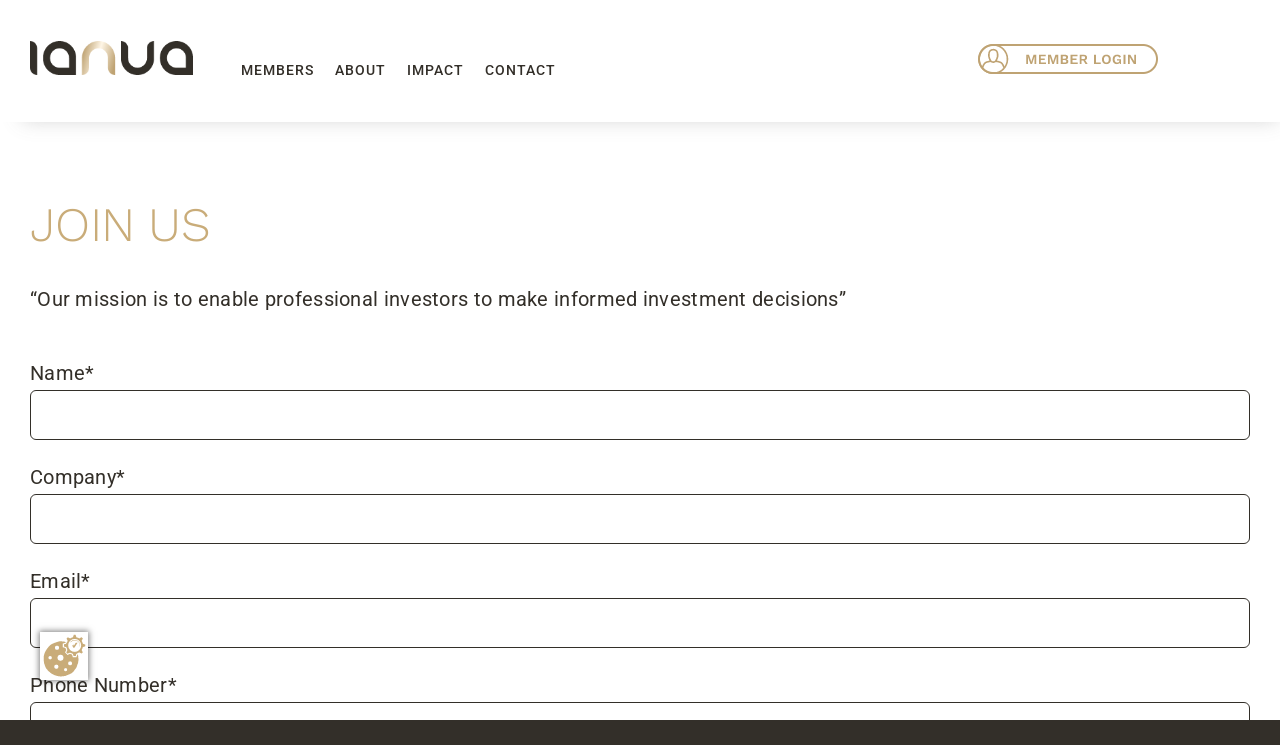

--- FILE ---
content_type: text/html; charset=UTF-8
request_url: https://ianua.market/join-us/
body_size: 13249
content:
<!DOCTYPE html>
<html class="avada-html-layout-wide avada-html-header-position-top avada-is-100-percent-template" lang="en-GB" prefix="og: http://ogp.me/ns# fb: http://ogp.me/ns/fb#">
<head>
	<meta http-equiv="X-UA-Compatible" content="IE=edge" />
	<meta http-equiv="Content-Type" content="text/html; charset=utf-8"/>
	<meta name="viewport" content="width=device-width, initial-scale=1" />
	<meta name='robots' content='index, follow, max-image-preview:large, max-snippet:-1, max-video-preview:-1' />

	<!-- This site is optimized with the Yoast SEO plugin v26.6 - https://yoast.com/wordpress/plugins/seo/ -->
	<title>Join Us - IANUA.MARKET</title>
	<link rel="canonical" href="https://ianua.market/join-us/" />
	<meta property="og:locale" content="en_GB" />
	<meta property="og:type" content="article" />
	<meta property="og:title" content="Join Us - IANUA.MARKET" />
	<meta property="og:url" content="https://ianua.market/join-us/" />
	<meta property="og:site_name" content="IANUA.MARKET" />
	<meta property="article:modified_time" content="2025-02-05T13:12:33+00:00" />
	<meta property="og:image" content="https://ianua.market/wp-content/uploads/og-ianua.jpg" />
	<meta property="og:image:width" content="1200" />
	<meta property="og:image:height" content="630" />
	<meta property="og:image:type" content="image/jpeg" />
	<meta name="twitter:card" content="summary_large_image" />
	<meta name="twitter:image" content="https://ianua.market/wp-content/uploads/og-ianua.jpg" />
	<meta name="twitter:site" content="@IANUA4" />
	<meta name="twitter:label1" content="Estimated reading time" />
	<meta name="twitter:data1" content="1 minute" />
	<script type="application/ld+json" class="yoast-schema-graph">{"@context":"https://schema.org","@graph":[{"@type":"WebPage","@id":"https://ianua.market/join-us/","url":"https://ianua.market/join-us/","name":"Join Us - IANUA.MARKET","isPartOf":{"@id":"https://ianua.market/#website"},"datePublished":"2023-01-30T08:27:05+00:00","dateModified":"2025-02-05T13:12:33+00:00","breadcrumb":{"@id":"https://ianua.market/join-us/#breadcrumb"},"inLanguage":"en-GB","potentialAction":[{"@type":"ReadAction","target":["https://ianua.market/join-us/"]}]},{"@type":"BreadcrumbList","@id":"https://ianua.market/join-us/#breadcrumb","itemListElement":[{"@type":"ListItem","position":1,"name":"Home","item":"https://ianua.market/"},{"@type":"ListItem","position":2,"name":"Join Us"}]},{"@type":"WebSite","@id":"https://ianua.market/#website","url":"https://ianua.market/","name":"IANUA.MARKET","description":"","publisher":{"@id":"https://ianua.market/#organization"},"potentialAction":[{"@type":"SearchAction","target":{"@type":"EntryPoint","urlTemplate":"https://ianua.market/?s={search_term_string}"},"query-input":{"@type":"PropertyValueSpecification","valueRequired":true,"valueName":"search_term_string"}}],"inLanguage":"en-GB"},{"@type":"Organization","@id":"https://ianua.market/#organization","name":"IANUA.MARKET","url":"https://ianua.market/","logo":{"@type":"ImageObject","inLanguage":"en-GB","@id":"https://ianua.market/#/schema/logo/image/","url":"https://ianua.market/wp-content/uploads/Logo.png","contentUrl":"https://ianua.market/wp-content/uploads/Logo.png","width":240,"height":50,"caption":"IANUA.MARKET"},"image":{"@id":"https://ianua.market/#/schema/logo/image/"},"sameAs":["https://x.com/IANUA4","https://www.linkedin.com/company/ianuamarket"]}]}</script>
	<!-- / Yoast SEO plugin. -->


								<link rel="icon" href="https://ianua.market/wp-content/uploads/cropped-IANUA_Icon_pos_RGB.png" type="image/png" />
		
		
		
				<link rel="alternate" title="oEmbed (JSON)" type="application/json+oembed" href="https://ianua.market/wp-json/oembed/1.0/embed?url=https%3A%2F%2Fianua.market%2Fjoin-us%2F" />
<link rel="alternate" title="oEmbed (XML)" type="text/xml+oembed" href="https://ianua.market/wp-json/oembed/1.0/embed?url=https%3A%2F%2Fianua.market%2Fjoin-us%2F&#038;format=xml" />
					<meta name="description" content="JOIN US
“Our mission is to enable professional investors to make informed investment decisions”  

  

Fields marked with an * are required."/>
				
		<meta property="og:locale" content="en_GB"/>
		<meta property="og:type" content="article"/>
		<meta property="og:site_name" content="IANUA.MARKET"/>
		<meta property="og:title" content="Join Us - IANUA.MARKET"/>
				<meta property="og:description" content="JOIN US
“Our mission is to enable professional investors to make informed investment decisions”  

  

Fields marked with an * are required."/>
				<meta property="og:url" content="https://ianua.market/join-us/"/>
													<meta property="article:modified_time" content="2025-02-05T13:12:33+01:00"/>
											<meta property="og:image" content="https://ianua.market/wp-content/uploads/Logo.png"/>
		<meta property="og:image:width" content="240"/>
		<meta property="og:image:height" content="50"/>
		<meta property="og:image:type" content="image/png"/>
				<style id='wp-img-auto-sizes-contain-inline-css' type='text/css'>
img:is([sizes=auto i],[sizes^="auto," i]){contain-intrinsic-size:3000px 1500px}
/*# sourceURL=wp-img-auto-sizes-contain-inline-css */
</style>
<style id='wp-block-library-inline-css' type='text/css'>
:root{--wp-block-synced-color:#7a00df;--wp-block-synced-color--rgb:122,0,223;--wp-bound-block-color:var(--wp-block-synced-color);--wp-editor-canvas-background:#ddd;--wp-admin-theme-color:#007cba;--wp-admin-theme-color--rgb:0,124,186;--wp-admin-theme-color-darker-10:#006ba1;--wp-admin-theme-color-darker-10--rgb:0,107,160.5;--wp-admin-theme-color-darker-20:#005a87;--wp-admin-theme-color-darker-20--rgb:0,90,135;--wp-admin-border-width-focus:2px}@media (min-resolution:192dpi){:root{--wp-admin-border-width-focus:1.5px}}.wp-element-button{cursor:pointer}:root .has-very-light-gray-background-color{background-color:#eee}:root .has-very-dark-gray-background-color{background-color:#313131}:root .has-very-light-gray-color{color:#eee}:root .has-very-dark-gray-color{color:#313131}:root .has-vivid-green-cyan-to-vivid-cyan-blue-gradient-background{background:linear-gradient(135deg,#00d084,#0693e3)}:root .has-purple-crush-gradient-background{background:linear-gradient(135deg,#34e2e4,#4721fb 50%,#ab1dfe)}:root .has-hazy-dawn-gradient-background{background:linear-gradient(135deg,#faaca8,#dad0ec)}:root .has-subdued-olive-gradient-background{background:linear-gradient(135deg,#fafae1,#67a671)}:root .has-atomic-cream-gradient-background{background:linear-gradient(135deg,#fdd79a,#004a59)}:root .has-nightshade-gradient-background{background:linear-gradient(135deg,#330968,#31cdcf)}:root .has-midnight-gradient-background{background:linear-gradient(135deg,#020381,#2874fc)}:root{--wp--preset--font-size--normal:16px;--wp--preset--font-size--huge:42px}.has-regular-font-size{font-size:1em}.has-larger-font-size{font-size:2.625em}.has-normal-font-size{font-size:var(--wp--preset--font-size--normal)}.has-huge-font-size{font-size:var(--wp--preset--font-size--huge)}.has-text-align-center{text-align:center}.has-text-align-left{text-align:left}.has-text-align-right{text-align:right}.has-fit-text{white-space:nowrap!important}#end-resizable-editor-section{display:none}.aligncenter{clear:both}.items-justified-left{justify-content:flex-start}.items-justified-center{justify-content:center}.items-justified-right{justify-content:flex-end}.items-justified-space-between{justify-content:space-between}.screen-reader-text{border:0;clip-path:inset(50%);height:1px;margin:-1px;overflow:hidden;padding:0;position:absolute;width:1px;word-wrap:normal!important}.screen-reader-text:focus{background-color:#ddd;clip-path:none;color:#444;display:block;font-size:1em;height:auto;left:5px;line-height:normal;padding:15px 23px 14px;text-decoration:none;top:5px;width:auto;z-index:100000}html :where(.has-border-color){border-style:solid}html :where([style*=border-top-color]){border-top-style:solid}html :where([style*=border-right-color]){border-right-style:solid}html :where([style*=border-bottom-color]){border-bottom-style:solid}html :where([style*=border-left-color]){border-left-style:solid}html :where([style*=border-width]){border-style:solid}html :where([style*=border-top-width]){border-top-style:solid}html :where([style*=border-right-width]){border-right-style:solid}html :where([style*=border-bottom-width]){border-bottom-style:solid}html :where([style*=border-left-width]){border-left-style:solid}html :where(img[class*=wp-image-]){height:auto;max-width:100%}:where(figure){margin:0 0 1em}html :where(.is-position-sticky){--wp-admin--admin-bar--position-offset:var(--wp-admin--admin-bar--height,0px)}@media screen and (max-width:600px){html :where(.is-position-sticky){--wp-admin--admin-bar--position-offset:0px}}

/*# sourceURL=wp-block-library-inline-css */
</style><style id='global-styles-inline-css' type='text/css'>
:root{--wp--preset--aspect-ratio--square: 1;--wp--preset--aspect-ratio--4-3: 4/3;--wp--preset--aspect-ratio--3-4: 3/4;--wp--preset--aspect-ratio--3-2: 3/2;--wp--preset--aspect-ratio--2-3: 2/3;--wp--preset--aspect-ratio--16-9: 16/9;--wp--preset--aspect-ratio--9-16: 9/16;--wp--preset--color--black: #000000;--wp--preset--color--cyan-bluish-gray: #abb8c3;--wp--preset--color--white: #ffffff;--wp--preset--color--pale-pink: #f78da7;--wp--preset--color--vivid-red: #cf2e2e;--wp--preset--color--luminous-vivid-orange: #ff6900;--wp--preset--color--luminous-vivid-amber: #fcb900;--wp--preset--color--light-green-cyan: #7bdcb5;--wp--preset--color--vivid-green-cyan: #00d084;--wp--preset--color--pale-cyan-blue: #8ed1fc;--wp--preset--color--vivid-cyan-blue: #0693e3;--wp--preset--color--vivid-purple: #9b51e0;--wp--preset--color--awb-color-1: #ffffff;--wp--preset--color--awb-color-2: #e5e5e5;--wp--preset--color--awb-color-3: #332f29;--wp--preset--color--awb-color-4: #c9ac79;--wp--preset--color--awb-color-5: #198fd9;--wp--preset--color--awb-color-6: #434549;--wp--preset--color--awb-color-7: #212326;--wp--preset--color--awb-color-8: #141617;--wp--preset--gradient--vivid-cyan-blue-to-vivid-purple: linear-gradient(135deg,rgb(6,147,227) 0%,rgb(155,81,224) 100%);--wp--preset--gradient--light-green-cyan-to-vivid-green-cyan: linear-gradient(135deg,rgb(122,220,180) 0%,rgb(0,208,130) 100%);--wp--preset--gradient--luminous-vivid-amber-to-luminous-vivid-orange: linear-gradient(135deg,rgb(252,185,0) 0%,rgb(255,105,0) 100%);--wp--preset--gradient--luminous-vivid-orange-to-vivid-red: linear-gradient(135deg,rgb(255,105,0) 0%,rgb(207,46,46) 100%);--wp--preset--gradient--very-light-gray-to-cyan-bluish-gray: linear-gradient(135deg,rgb(238,238,238) 0%,rgb(169,184,195) 100%);--wp--preset--gradient--cool-to-warm-spectrum: linear-gradient(135deg,rgb(74,234,220) 0%,rgb(151,120,209) 20%,rgb(207,42,186) 40%,rgb(238,44,130) 60%,rgb(251,105,98) 80%,rgb(254,248,76) 100%);--wp--preset--gradient--blush-light-purple: linear-gradient(135deg,rgb(255,206,236) 0%,rgb(152,150,240) 100%);--wp--preset--gradient--blush-bordeaux: linear-gradient(135deg,rgb(254,205,165) 0%,rgb(254,45,45) 50%,rgb(107,0,62) 100%);--wp--preset--gradient--luminous-dusk: linear-gradient(135deg,rgb(255,203,112) 0%,rgb(199,81,192) 50%,rgb(65,88,208) 100%);--wp--preset--gradient--pale-ocean: linear-gradient(135deg,rgb(255,245,203) 0%,rgb(182,227,212) 50%,rgb(51,167,181) 100%);--wp--preset--gradient--electric-grass: linear-gradient(135deg,rgb(202,248,128) 0%,rgb(113,206,126) 100%);--wp--preset--gradient--midnight: linear-gradient(135deg,rgb(2,3,129) 0%,rgb(40,116,252) 100%);--wp--preset--font-size--small: 15px;--wp--preset--font-size--medium: 20px;--wp--preset--font-size--large: 30px;--wp--preset--font-size--x-large: 42px;--wp--preset--font-size--normal: 20px;--wp--preset--font-size--xlarge: 40px;--wp--preset--font-size--huge: 60px;--wp--preset--spacing--20: 0.44rem;--wp--preset--spacing--30: 0.67rem;--wp--preset--spacing--40: 1rem;--wp--preset--spacing--50: 1.5rem;--wp--preset--spacing--60: 2.25rem;--wp--preset--spacing--70: 3.38rem;--wp--preset--spacing--80: 5.06rem;--wp--preset--shadow--natural: 6px 6px 9px rgba(0, 0, 0, 0.2);--wp--preset--shadow--deep: 12px 12px 50px rgba(0, 0, 0, 0.4);--wp--preset--shadow--sharp: 6px 6px 0px rgba(0, 0, 0, 0.2);--wp--preset--shadow--outlined: 6px 6px 0px -3px rgb(255, 255, 255), 6px 6px rgb(0, 0, 0);--wp--preset--shadow--crisp: 6px 6px 0px rgb(0, 0, 0);}:where(.is-layout-flex){gap: 0.5em;}:where(.is-layout-grid){gap: 0.5em;}body .is-layout-flex{display: flex;}.is-layout-flex{flex-wrap: wrap;align-items: center;}.is-layout-flex > :is(*, div){margin: 0;}body .is-layout-grid{display: grid;}.is-layout-grid > :is(*, div){margin: 0;}:where(.wp-block-columns.is-layout-flex){gap: 2em;}:where(.wp-block-columns.is-layout-grid){gap: 2em;}:where(.wp-block-post-template.is-layout-flex){gap: 1.25em;}:where(.wp-block-post-template.is-layout-grid){gap: 1.25em;}.has-black-color{color: var(--wp--preset--color--black) !important;}.has-cyan-bluish-gray-color{color: var(--wp--preset--color--cyan-bluish-gray) !important;}.has-white-color{color: var(--wp--preset--color--white) !important;}.has-pale-pink-color{color: var(--wp--preset--color--pale-pink) !important;}.has-vivid-red-color{color: var(--wp--preset--color--vivid-red) !important;}.has-luminous-vivid-orange-color{color: var(--wp--preset--color--luminous-vivid-orange) !important;}.has-luminous-vivid-amber-color{color: var(--wp--preset--color--luminous-vivid-amber) !important;}.has-light-green-cyan-color{color: var(--wp--preset--color--light-green-cyan) !important;}.has-vivid-green-cyan-color{color: var(--wp--preset--color--vivid-green-cyan) !important;}.has-pale-cyan-blue-color{color: var(--wp--preset--color--pale-cyan-blue) !important;}.has-vivid-cyan-blue-color{color: var(--wp--preset--color--vivid-cyan-blue) !important;}.has-vivid-purple-color{color: var(--wp--preset--color--vivid-purple) !important;}.has-black-background-color{background-color: var(--wp--preset--color--black) !important;}.has-cyan-bluish-gray-background-color{background-color: var(--wp--preset--color--cyan-bluish-gray) !important;}.has-white-background-color{background-color: var(--wp--preset--color--white) !important;}.has-pale-pink-background-color{background-color: var(--wp--preset--color--pale-pink) !important;}.has-vivid-red-background-color{background-color: var(--wp--preset--color--vivid-red) !important;}.has-luminous-vivid-orange-background-color{background-color: var(--wp--preset--color--luminous-vivid-orange) !important;}.has-luminous-vivid-amber-background-color{background-color: var(--wp--preset--color--luminous-vivid-amber) !important;}.has-light-green-cyan-background-color{background-color: var(--wp--preset--color--light-green-cyan) !important;}.has-vivid-green-cyan-background-color{background-color: var(--wp--preset--color--vivid-green-cyan) !important;}.has-pale-cyan-blue-background-color{background-color: var(--wp--preset--color--pale-cyan-blue) !important;}.has-vivid-cyan-blue-background-color{background-color: var(--wp--preset--color--vivid-cyan-blue) !important;}.has-vivid-purple-background-color{background-color: var(--wp--preset--color--vivid-purple) !important;}.has-black-border-color{border-color: var(--wp--preset--color--black) !important;}.has-cyan-bluish-gray-border-color{border-color: var(--wp--preset--color--cyan-bluish-gray) !important;}.has-white-border-color{border-color: var(--wp--preset--color--white) !important;}.has-pale-pink-border-color{border-color: var(--wp--preset--color--pale-pink) !important;}.has-vivid-red-border-color{border-color: var(--wp--preset--color--vivid-red) !important;}.has-luminous-vivid-orange-border-color{border-color: var(--wp--preset--color--luminous-vivid-orange) !important;}.has-luminous-vivid-amber-border-color{border-color: var(--wp--preset--color--luminous-vivid-amber) !important;}.has-light-green-cyan-border-color{border-color: var(--wp--preset--color--light-green-cyan) !important;}.has-vivid-green-cyan-border-color{border-color: var(--wp--preset--color--vivid-green-cyan) !important;}.has-pale-cyan-blue-border-color{border-color: var(--wp--preset--color--pale-cyan-blue) !important;}.has-vivid-cyan-blue-border-color{border-color: var(--wp--preset--color--vivid-cyan-blue) !important;}.has-vivid-purple-border-color{border-color: var(--wp--preset--color--vivid-purple) !important;}.has-vivid-cyan-blue-to-vivid-purple-gradient-background{background: var(--wp--preset--gradient--vivid-cyan-blue-to-vivid-purple) !important;}.has-light-green-cyan-to-vivid-green-cyan-gradient-background{background: var(--wp--preset--gradient--light-green-cyan-to-vivid-green-cyan) !important;}.has-luminous-vivid-amber-to-luminous-vivid-orange-gradient-background{background: var(--wp--preset--gradient--luminous-vivid-amber-to-luminous-vivid-orange) !important;}.has-luminous-vivid-orange-to-vivid-red-gradient-background{background: var(--wp--preset--gradient--luminous-vivid-orange-to-vivid-red) !important;}.has-very-light-gray-to-cyan-bluish-gray-gradient-background{background: var(--wp--preset--gradient--very-light-gray-to-cyan-bluish-gray) !important;}.has-cool-to-warm-spectrum-gradient-background{background: var(--wp--preset--gradient--cool-to-warm-spectrum) !important;}.has-blush-light-purple-gradient-background{background: var(--wp--preset--gradient--blush-light-purple) !important;}.has-blush-bordeaux-gradient-background{background: var(--wp--preset--gradient--blush-bordeaux) !important;}.has-luminous-dusk-gradient-background{background: var(--wp--preset--gradient--luminous-dusk) !important;}.has-pale-ocean-gradient-background{background: var(--wp--preset--gradient--pale-ocean) !important;}.has-electric-grass-gradient-background{background: var(--wp--preset--gradient--electric-grass) !important;}.has-midnight-gradient-background{background: var(--wp--preset--gradient--midnight) !important;}.has-small-font-size{font-size: var(--wp--preset--font-size--small) !important;}.has-medium-font-size{font-size: var(--wp--preset--font-size--medium) !important;}.has-large-font-size{font-size: var(--wp--preset--font-size--large) !important;}.has-x-large-font-size{font-size: var(--wp--preset--font-size--x-large) !important;}
/*# sourceURL=global-styles-inline-css */
</style>

<style id='classic-theme-styles-inline-css' type='text/css'>
/*! This file is auto-generated */
.wp-block-button__link{color:#fff;background-color:#32373c;border-radius:9999px;box-shadow:none;text-decoration:none;padding:calc(.667em + 2px) calc(1.333em + 2px);font-size:1.125em}.wp-block-file__button{background:#32373c;color:#fff;text-decoration:none}
/*# sourceURL=/wp-includes/css/classic-themes.min.css */
</style>
<link rel='stylesheet' id='contact-form-7-css' href='https://ianua.market/wp-content/plugins/contact-form-7/includes/css/styles.css?ver=6.1.4' type='text/css' media='all' />
<link rel='stylesheet' id='bodhi-svgs-attachment-css' href='https://ianua.market/wp-content/plugins/svg-support/css/svgs-attachment.css' type='text/css' media='all' />
<link rel='stylesheet' id='child-style-css' href='https://ianua.market/wp-content/themes/Avada-Child-Theme/style.css?ver=6.9' type='text/css' media='all' />
<link rel='stylesheet' id='fusion-dynamic-css-css' href='https://ianua.market/wp-content/uploads/fusion-styles/a5f2da0214600e3c5fe9d6f0e097276b.min.css?ver=3.14.2' type='text/css' media='all' />
<!--n2css--><!--n2js--><script type="text/javascript" src="https://ianua.market/wp-includes/js/jquery/jquery.min.js?ver=3.7.1" id="jquery-core-js"></script>
<script type="text/javascript" src="https://ianua.market/wp-includes/js/jquery/jquery-migrate.min.js?ver=3.4.1" id="jquery-migrate-js"></script>
<link rel="EditURI" type="application/rsd+xml" title="RSD" href="https://ianua.market/xmlrpc.php?rsd" />
<link rel='shortlink' href='https://ianua.market/?p=516' />
<link rel="preload" href="https://ianua.market/wp-content/themes/Avada/includes/lib/assets/fonts/icomoon/awb-icons.woff" as="font" type="font/woff" crossorigin><link rel="preload" href="//ianua.market/wp-content/themes/Avada/includes/lib/assets/fonts/fontawesome/webfonts/fa-brands-400.woff2" as="font" type="font/woff2" crossorigin><link rel="preload" href="//ianua.market/wp-content/themes/Avada/includes/lib/assets/fonts/fontawesome/webfonts/fa-regular-400.woff2" as="font" type="font/woff2" crossorigin><link rel="preload" href="//ianua.market/wp-content/themes/Avada/includes/lib/assets/fonts/fontawesome/webfonts/fa-solid-900.woff2" as="font" type="font/woff2" crossorigin><style type="text/css" id="css-fb-visibility">@media screen and (max-width: 640px){.fusion-no-small-visibility{display:none !important;}body .sm-text-align-center{text-align:center !important;}body .sm-text-align-left{text-align:left !important;}body .sm-text-align-right{text-align:right !important;}body .sm-text-align-justify{text-align:justify !important;}body .sm-flex-align-center{justify-content:center !important;}body .sm-flex-align-flex-start{justify-content:flex-start !important;}body .sm-flex-align-flex-end{justify-content:flex-end !important;}body .sm-mx-auto{margin-left:auto !important;margin-right:auto !important;}body .sm-ml-auto{margin-left:auto !important;}body .sm-mr-auto{margin-right:auto !important;}body .fusion-absolute-position-small{position:absolute;width:100%;}.awb-sticky.awb-sticky-small{ position: sticky; top: var(--awb-sticky-offset,0); }}@media screen and (min-width: 641px) and (max-width: 1024px){.fusion-no-medium-visibility{display:none !important;}body .md-text-align-center{text-align:center !important;}body .md-text-align-left{text-align:left !important;}body .md-text-align-right{text-align:right !important;}body .md-text-align-justify{text-align:justify !important;}body .md-flex-align-center{justify-content:center !important;}body .md-flex-align-flex-start{justify-content:flex-start !important;}body .md-flex-align-flex-end{justify-content:flex-end !important;}body .md-mx-auto{margin-left:auto !important;margin-right:auto !important;}body .md-ml-auto{margin-left:auto !important;}body .md-mr-auto{margin-right:auto !important;}body .fusion-absolute-position-medium{position:absolute;width:100%;}.awb-sticky.awb-sticky-medium{ position: sticky; top: var(--awb-sticky-offset,0); }}@media screen and (min-width: 1025px){.fusion-no-large-visibility{display:none !important;}body .lg-text-align-center{text-align:center !important;}body .lg-text-align-left{text-align:left !important;}body .lg-text-align-right{text-align:right !important;}body .lg-text-align-justify{text-align:justify !important;}body .lg-flex-align-center{justify-content:center !important;}body .lg-flex-align-flex-start{justify-content:flex-start !important;}body .lg-flex-align-flex-end{justify-content:flex-end !important;}body .lg-mx-auto{margin-left:auto !important;margin-right:auto !important;}body .lg-ml-auto{margin-left:auto !important;}body .lg-mr-auto{margin-right:auto !important;}body .fusion-absolute-position-large{position:absolute;width:100%;}.awb-sticky.awb-sticky-large{ position: sticky; top: var(--awb-sticky-offset,0); }}</style>		<script type="text/javascript">
			var doc = document.documentElement;
			doc.setAttribute( 'data-useragent', navigator.userAgent );
		</script>
		
	<script src="https://cookies.codered.net/public/app.js?apiKey=af044efba5d1911b8629133011456c6d78691070331dd6c1&amp;domain=56874bf" referrerpolicy="origin"></script></head>

<body class="wp-singular page-template page-template-100-width page-template-100-width-php page page-id-516 wp-theme-Avada wp-child-theme-Avada-Child-Theme awb-no-sidebars fusion-image-hovers fusion-pagination-sizing fusion-button_type-flat fusion-button_span-no fusion-button_gradient-linear avada-image-rollover-circle-yes avada-image-rollover-yes avada-image-rollover-direction-left fusion-body ltr fusion-sticky-header no-tablet-sticky-header no-mobile-sticky-header no-mobile-slidingbar no-mobile-totop avada-has-rev-slider-styles fusion-disable-outline fusion-sub-menu-fade mobile-logo-pos-left layout-wide-mode avada-has-boxed-modal-shadow-none layout-scroll-offset-full avada-has-zero-margin-offset-top fusion-top-header menu-text-align-center mobile-menu-design-classic fusion-show-pagination-text fusion-header-layout-v3 avada-responsive avada-footer-fx-none avada-menu-highlight-style-bar fusion-search-form-clean fusion-main-menu-search-overlay fusion-avatar-circle avada-dropdown-styles avada-blog-layout-large avada-blog-archive-layout-large avada-header-shadow-no avada-menu-icon-position-left avada-has-megamenu-shadow avada-has-mobile-menu-search avada-has-main-nav-search-icon avada-has-breadcrumb-mobile-hidden avada-has-titlebar-hide avada-header-border-color-full-transparent avada-has-pagination-width_height avada-flyout-menu-direction-fade avada-ec-views-v1" data-awb-post-id="516">
		<a class="skip-link screen-reader-text" href="#content">Skip to content</a>

	<div id="boxed-wrapper">
		
		<div id="wrapper" class="fusion-wrapper">
			<div id="home" style="position:relative;top:-1px;"></div>
												<div class="fusion-tb-header"><header class="fusion-fullwidth fullwidth-box fusion-builder-row-1 fusion-flex-container has-pattern-background has-mask-background nonhundred-percent-fullwidth non-hundred-percent-height-scrolling fusion-no-small-visibility main-header fusion-sticky-container fusion-absolute-container fusion-absolute-position-small fusion-absolute-position-medium fusion-absolute-position-large" style="--awb-background-position:center top;--awb-border-radius-top-left:0px;--awb-border-radius-top-right:0px;--awb-border-radius-bottom-right:0px;--awb-border-radius-bottom-left:0px;--awb-padding-top:32px;--awb-padding-bottom:18px;--awb-margin-bottom:19px;--awb-background-color:#ffffff;--awb-sticky-background-color:#ffffff !important;--awb-flex-wrap:wrap;--awb-box-shadow:10px 10px 19px -12px rgba(107,107,107,0.29);" data-transition-offset="102" data-scroll-offset="0" data-sticky-small-visibility="1" data-sticky-medium-visibility="1" data-sticky-large-visibility="1" ><div class="fusion-builder-row fusion-row fusion-flex-align-items-center fusion-flex-content-wrap" style="max-width:1466.4px;margin-left: calc(-4% / 2 );margin-right: calc(-4% / 2 );"><div class="fusion-layout-column fusion_builder_column fusion-builder-column-0 fusion_builder_column_1_6 1_6 fusion-flex-column" style="--awb-bg-size:cover;--awb-width-large:16.666666666667%;--awb-margin-top-large:0px;--awb-spacing-right-large:11.52%;--awb-margin-bottom-large:20px;--awb-spacing-left-large:11.52%;--awb-width-medium:16.666666666667%;--awb-order-medium:0;--awb-spacing-right-medium:11.52%;--awb-spacing-left-medium:11.52%;--awb-width-small:100%;--awb-order-small:0;--awb-spacing-right-small:1.92%;--awb-spacing-left-small:1.92%;"><div class="fusion-column-wrapper fusion-column-has-shadow fusion-flex-justify-content-flex-start fusion-content-layout-column"><div class="fusion-image-element " style="--awb-caption-title-font-family:var(--h2_typography-font-family);--awb-caption-title-font-weight:var(--h2_typography-font-weight);--awb-caption-title-font-style:var(--h2_typography-font-style);--awb-caption-title-size:var(--h2_typography-font-size);--awb-caption-title-transform:var(--h2_typography-text-transform);--awb-caption-title-line-height:var(--h2_typography-line-height);--awb-caption-title-letter-spacing:var(--h2_typography-letter-spacing);"><span class=" fusion-imageframe imageframe-none imageframe-1 hover-type-none"><a class="fusion-no-lightbox" href="https://ianua.market/" target="_self" aria-label="Logo"><noscript><img alt="Join Us" decoding="async" width="240" height="50" src="https://ianua.market/wp-content/uploads/Logo.png" alt class="img-responsive wp-image-485"/></noscript><img alt="Join Us" decoding="async" width="240" height="50" src='data:image/svg+xml,%3Csvg%20xmlns=%22http://www.w3.org/2000/svg%22%20viewBox=%220%200%20240%2050%22%3E%3C/svg%3E' data-src="https://ianua.market/wp-content/uploads/Logo.png" alt class="lazyload img-responsive wp-image-485"/></a></span></div></div></div><div class="fusion-layout-column fusion_builder_column fusion-builder-column-1 fusion_builder_column_3_5 3_5 fusion-flex-column" style="--awb-padding-top:1px;--awb-bg-size:cover;--awb-width-large:60%;--awb-margin-top-large:9px;--awb-spacing-right-large:3.2%;--awb-margin-bottom-large:6px;--awb-spacing-left-large:3.2%;--awb-width-medium:60%;--awb-order-medium:0;--awb-margin-top-medium:6px;--awb-spacing-right-medium:3.2%;--awb-spacing-left-medium:3.2%;--awb-width-small:100%;--awb-order-small:0;--awb-spacing-right-small:1.92%;--awb-spacing-left-small:1.92%;"><div class="fusion-column-wrapper fusion-column-has-shadow fusion-flex-justify-content-flex-start fusion-content-layout-column"><nav class="awb-menu awb-menu_row awb-menu_em-hover mobile-mode-collapse-to-button awb-menu_icons-right awb-menu_dc-yes mobile-trigger-fullwidth-off awb-menu_mobile-accordion awb-menu_indent-left mobile-size-full-absolute loading mega-menu-loading awb-menu_desktop awb-menu_dropdown awb-menu_expand-right awb-menu_transition-fade" style="--awb-font-size:14px;--awb-gap:21px;--awb-align-items:center;--awb-color:var(--awb-color3);--awb-letter-spacing:1px;--awb-active-color:var(--awb-color4);--awb-icons-hover-color:var(--awb-color4);--awb-main-justify-content:flex-start;--awb-mobile-nav-button-align-hor:flex-end;--awb-mobile-bg:var(--awb-color2);--awb-mobile-color:var(--awb-color3);--awb-mobile-trigger-font-size:20px;--awb-mobile-trigger-color:var(--awb-color1);--awb-mobile-trigger-background-color:rgba(229,229,229,0);--awb-mobile-justify:flex-start;--awb-mobile-caret-left:auto;--awb-mobile-caret-right:0;--awb-fusion-font-family-typography:&quot;Roboto&quot;;--awb-fusion-font-style-typography:normal;--awb-fusion-font-weight-typography:500;--awb-fusion-font-family-submenu-typography:inherit;--awb-fusion-font-style-submenu-typography:normal;--awb-fusion-font-weight-submenu-typography:400;--awb-fusion-font-family-mobile-typography:inherit;--awb-fusion-font-style-mobile-typography:normal;--awb-fusion-font-weight-mobile-typography:400;" aria-label="Main Menue 1" data-breakpoint="1024" data-count="0" data-transition-type="fade" data-transition-time="300" data-expand="right"><button type="button" class="awb-menu__m-toggle awb-menu__m-toggle_no-text" aria-expanded="false" aria-controls="menu-main-menue-1"><span class="awb-menu__m-toggle-inner"><span class="collapsed-nav-text"><span class="screen-reader-text">Toggle Navigation</span></span><span class="awb-menu__m-collapse-icon awb-menu__m-collapse-icon_no-text"><span class="awb-menu__m-collapse-icon-open awb-menu__m-collapse-icon-open_no-text fa-bars fas"></span><span class="awb-menu__m-collapse-icon-close awb-menu__m-collapse-icon-close_no-text fa-times fas"></span></span></span></button><ul id="menu-main-menue-1" class="fusion-menu awb-menu__main-ul awb-menu__main-ul_row"><li  id="menu-item-53"  class="menu-item menu-item-type-custom menu-item-object-custom menu-item-home menu-item-53 awb-menu__li awb-menu__main-li awb-menu__main-li_regular"  data-item-id="53"><span class="awb-menu__main-background-default awb-menu__main-background-default_fade"></span><span class="awb-menu__main-background-active awb-menu__main-background-active_fade"></span><a  href="https://ianua.market/#members" class="awb-menu__main-a awb-menu__main-a_regular"><span class="menu-text">MEMBERS</span></a></li><li  id="menu-item-521"  class="menu-item menu-item-type-custom menu-item-object-custom menu-item-home menu-item-521 awb-menu__li awb-menu__main-li awb-menu__main-li_regular"  data-item-id="521"><span class="awb-menu__main-background-default awb-menu__main-background-default_fade"></span><span class="awb-menu__main-background-active awb-menu__main-background-active_fade"></span><a  href="https://ianua.market/#about" class="awb-menu__main-a awb-menu__main-a_regular"><span class="menu-text">ABOUT</span></a></li><li  id="menu-item-55"  class="menu-item menu-item-type-custom menu-item-object-custom menu-item-home menu-item-55 awb-menu__li awb-menu__main-li awb-menu__main-li_regular"  data-item-id="55"><span class="awb-menu__main-background-default awb-menu__main-background-default_fade"></span><span class="awb-menu__main-background-active awb-menu__main-background-active_fade"></span><a  href="https://ianua.market/#impact" class="awb-menu__main-a awb-menu__main-a_regular"><span class="menu-text">IMPACT</span></a></li><li  id="menu-item-56"  class="menu-item menu-item-type-custom menu-item-object-custom menu-item-home menu-item-56 awb-menu__li awb-menu__main-li awb-menu__main-li_regular"  data-item-id="56"><span class="awb-menu__main-background-default awb-menu__main-background-default_fade"></span><span class="awb-menu__main-background-active awb-menu__main-background-active_fade"></span><a  href="https://ianua.market/#contact" class="awb-menu__main-a awb-menu__main-a_regular"><span class="menu-text">CONTACT</span></a></li></ul></nav></div></div><div class="fusion-layout-column fusion_builder_column fusion-builder-column-2 fusion_builder_column_1_6 1_6 fusion-flex-column" style="--awb-padding-top:3px;--awb-bg-size:cover;--awb-width-large:16.666666666667%;--awb-margin-top-large:0px;--awb-spacing-right-large:0%;--awb-margin-bottom-large:20px;--awb-spacing-left-large:0%;--awb-width-medium:16.666666666667%;--awb-order-medium:0;--awb-spacing-right-medium:0%;--awb-spacing-left-medium:0%;--awb-width-small:100%;--awb-order-small:0;--awb-spacing-right-small:1.92%;--awb-spacing-left-small:1.92%;"><div class="fusion-column-wrapper fusion-column-has-shadow fusion-flex-justify-content-flex-start fusion-content-layout-column"><div class="fusion-image-element " style="--awb-caption-title-font-family:var(--h2_typography-font-family);--awb-caption-title-font-weight:var(--h2_typography-font-weight);--awb-caption-title-font-style:var(--h2_typography-font-style);--awb-caption-title-size:var(--h2_typography-font-size);--awb-caption-title-transform:var(--h2_typography-text-transform);--awb-caption-title-line-height:var(--h2_typography-line-height);--awb-caption-title-letter-spacing:var(--h2_typography-letter-spacing);--awb-filter:brightness(100%);--awb-filter-transition:filter 0.3s ease;--awb-filter-hover:brightness(110%);"><span class=" fusion-imageframe imageframe-none imageframe-2 hover-type-none fusion-animated" data-animationType="fadeIn" data-animationDuration="0.3" data-animationOffset="top-into-view"><a class="fusion-no-lightbox" href="https://invest.ianua.market/" target="_blank" aria-label="User_Login_gold" rel="noopener noreferrer"><noscript><img alt="Join Us" decoding="async" width="180" height="31" src="https://ianua.market/wp-content/uploads/User_Login_gold.png" alt class="img-responsive wp-image-492"/></noscript><img alt="Join Us" decoding="async" width="180" height="31" src='data:image/svg+xml,%3Csvg%20xmlns=%22http://www.w3.org/2000/svg%22%20viewBox=%220%200%20180%2031%22%3E%3C/svg%3E' data-src="https://ianua.market/wp-content/uploads/User_Login_gold.png" alt class="lazyload img-responsive wp-image-492"/></a></span></div></div></div></div></header><header class="fusion-fullwidth fullwidth-box fusion-builder-row-2 fusion-flex-container has-pattern-background has-mask-background nonhundred-percent-fullwidth non-hundred-percent-height-scrolling fusion-no-medium-visibility fusion-no-large-visibility main-header fusion-sticky-container fusion-absolute-container fusion-absolute-position-small fusion-absolute-position-medium fusion-absolute-position-large" style="--awb-background-position:center top;--awb-border-radius-top-left:0px;--awb-border-radius-top-right:0px;--awb-border-radius-bottom-right:0px;--awb-border-radius-bottom-left:0px;--awb-padding-top:20px;--awb-background-color:var(--awb-color1);--awb-sticky-background-color:#ffffff !important;--awb-flex-wrap:wrap;--awb-box-shadow:10px 10px 19px -12px rgba(107,107,107,0.29);" data-transition-offset="102" data-scroll-offset="0" data-sticky-small-visibility="1" data-sticky-medium-visibility="1" data-sticky-large-visibility="1" ><div class="fusion-builder-row fusion-row fusion-flex-align-items-flex-start fusion-flex-content-wrap" style="max-width:1466.4px;margin-left: calc(-4% / 2 );margin-right: calc(-4% / 2 );"><div class="fusion-layout-column fusion_builder_column fusion-builder-column-3 fusion_builder_column_1_2 1_2 fusion-flex-column" style="--awb-bg-size:cover;--awb-width-large:50%;--awb-margin-top-large:0px;--awb-spacing-right-large:3.84%;--awb-margin-bottom-large:20px;--awb-spacing-left-large:3.84%;--awb-width-medium:50%;--awb-order-medium:0;--awb-spacing-right-medium:3.84%;--awb-spacing-left-medium:3.84%;--awb-width-small:50%;--awb-order-small:0;--awb-spacing-right-small:3.84%;--awb-spacing-left-small:3.84%;"><div class="fusion-column-wrapper fusion-column-has-shadow fusion-flex-justify-content-flex-start fusion-content-layout-column"><div class="fusion-image-element " style="--awb-sticky-max-width:123px;--awb-max-width:123px;--awb-caption-title-font-family:var(--h2_typography-font-family);--awb-caption-title-font-weight:var(--h2_typography-font-weight);--awb-caption-title-font-style:var(--h2_typography-font-style);--awb-caption-title-size:var(--h2_typography-font-size);--awb-caption-title-transform:var(--h2_typography-text-transform);--awb-caption-title-line-height:var(--h2_typography-line-height);--awb-caption-title-letter-spacing:var(--h2_typography-letter-spacing);"><span class=" fusion-imageframe imageframe-none imageframe-3 hover-type-none"><a class="fusion-no-lightbox" href="https://ianua.market/" target="_self" aria-label="Logo"><noscript><img alt="Join Us" decoding="async" width="240" height="50" src="https://ianua.market/wp-content/uploads/Logo.png" alt class="img-responsive wp-image-485"/></noscript><img alt="Join Us" decoding="async" width="240" height="50" src='data:image/svg+xml,%3Csvg%20xmlns=%22http://www.w3.org/2000/svg%22%20viewBox=%220%200%20240%2050%22%3E%3C/svg%3E' data-src="https://ianua.market/wp-content/uploads/Logo.png" alt class="lazyload img-responsive wp-image-485"/></a></span></div></div></div><div class="fusion-layout-column fusion_builder_column fusion-builder-column-4 fusion_builder_column_1_4 1_4 fusion-flex-column fusion-flex-align-self-flex-start" style="--awb-padding-top:1px;--awb-bg-size:cover;--awb-width-large:25%;--awb-margin-top-large:9px;--awb-spacing-right-large:7.68%;--awb-margin-bottom-large:6px;--awb-spacing-left-large:7.68%;--awb-width-medium:25%;--awb-order-medium:0;--awb-spacing-right-medium:7.68%;--awb-spacing-left-medium:7.68%;--awb-width-small:25%;--awb-order-small:0;--awb-spacing-right-small:7.68%;--awb-spacing-left-small:7.68%;"><div class="fusion-column-wrapper fusion-column-has-shadow fusion-flex-justify-content-flex-start fusion-content-layout-column"></div></div><div class="fusion-layout-column fusion_builder_column fusion-builder-column-5 fusion_builder_column_1_4 1_4 fusion-flex-column fusion-flex-align-self-flex-start" style="--awb-padding-top:1px;--awb-bg-size:cover;--awb-width-large:25%;--awb-margin-top-large:1px;--awb-spacing-right-large:7.68%;--awb-margin-bottom-large:6px;--awb-spacing-left-large:7.68%;--awb-width-medium:25%;--awb-order-medium:0;--awb-spacing-right-medium:7.68%;--awb-spacing-left-medium:7.68%;--awb-width-small:25%;--awb-order-small:0;--awb-spacing-right-small:7.68%;--awb-spacing-left-small:7.68%;"><div class="fusion-column-wrapper fusion-column-has-shadow fusion-flex-justify-content-flex-start fusion-content-layout-column"><nav class="awb-menu awb-menu_row awb-menu_em-hover mobile-mode-collapse-to-button awb-menu_icons-top awb-menu_dc-yes mobile-trigger-fullwidth-off awb-menu_mobile-toggle awb-menu_indent-left mobile-size-full-absolute loading mega-menu-loading awb-menu_desktop awb-menu_dropdown awb-menu_expand-right awb-menu_transition-fade fusion-no-large-visibility" style="--awb-font-size:14px;--awb-gap:21px;--awb-align-items:flex-start;--awb-justify-content:space-evenly;--awb-color:#ffffff;--awb-letter-spacing:1px;--awb-active-color:var(--awb-color4);--awb-icons-color:var(--awb-color3);--awb-icons-hover-color:var(--awb-color4);--awb-main-justify-content:flex-start;--awb-mobile-nav-button-align-hor:flex-end;--awb-mobile-bg:var(--awb-color2);--awb-mobile-color:var(--awb-color3);--awb-mobile-trigger-font-size:20px;--awb-mobile-trigger-color:var(--awb-color1);--awb-mobile-trigger-background-color:rgba(229,229,229,0);--awb-mobile-justify:flex-start;--awb-mobile-caret-left:auto;--awb-mobile-caret-right:0;--awb-fusion-font-family-typography:&quot;Roboto&quot;;--awb-fusion-font-style-typography:normal;--awb-fusion-font-weight-typography:500;--awb-fusion-font-family-submenu-typography:inherit;--awb-fusion-font-style-submenu-typography:normal;--awb-fusion-font-weight-submenu-typography:400;--awb-fusion-font-family-mobile-typography:inherit;--awb-fusion-font-style-mobile-typography:normal;--awb-fusion-font-weight-mobile-typography:400;" aria-label="Main Menue Mobile" data-breakpoint="1024" data-count="1" data-transition-type="fade" data-transition-time="300" data-expand="right"><button type="button" class="awb-menu__m-toggle awb-menu__m-toggle_no-text" aria-expanded="false" aria-controls="menu-main-menue-mobile"><span class="awb-menu__m-toggle-inner"><span class="collapsed-nav-text"><span class="screen-reader-text">Toggle Navigation</span></span><span class="awb-menu__m-collapse-icon awb-menu__m-collapse-icon_no-text"><span class="awb-menu__m-collapse-icon-open awb-menu__m-collapse-icon-open_no-text fa-bars fas"></span><span class="awb-menu__m-collapse-icon-close awb-menu__m-collapse-icon-close_no-text fa-times fas"></span></span></span></button><ul id="menu-main-menue-mobile" class="fusion-menu awb-menu__main-ul awb-menu__main-ul_row"><li  id="menu-item-760"  class="menu-item menu-item-type-custom menu-item-object-custom menu-item-home menu-item-760 awb-menu__li awb-menu__main-li awb-menu__main-li_regular"  data-item-id="760"><span class="awb-menu__main-background-default awb-menu__main-background-default_fade"></span><span class="awb-menu__main-background-active awb-menu__main-background-active_fade"></span><a  href="https://ianua.market/#about" class="awb-menu__main-a awb-menu__main-a_regular"><span class="menu-text">ABOUT</span></a></li><li  id="menu-item-762"  class="menu-item menu-item-type-custom menu-item-object-custom menu-item-home menu-item-762 awb-menu__li awb-menu__main-li awb-menu__main-li_regular"  data-item-id="762"><span class="awb-menu__main-background-default awb-menu__main-background-default_fade"></span><span class="awb-menu__main-background-active awb-menu__main-background-active_fade"></span><a  href="https://ianua.market/#members" class="awb-menu__main-a awb-menu__main-a_regular"><span class="menu-text">MEMBERS</span></a></li><li  id="menu-item-764"  class="menu-item menu-item-type-custom menu-item-object-custom menu-item-home menu-item-764 awb-menu__li awb-menu__main-li awb-menu__main-li_regular"  data-item-id="764"><span class="awb-menu__main-background-default awb-menu__main-background-default_fade"></span><span class="awb-menu__main-background-active awb-menu__main-background-active_fade"></span><a  href="https://ianua.market/#impact" class="awb-menu__main-a awb-menu__main-a_regular"><span class="menu-text">IMPACT</span></a></li><li  id="menu-item-765"  class="menu-item menu-item-type-custom menu-item-object-custom menu-item-home menu-item-765 awb-menu__li awb-menu__main-li awb-menu__main-li_regular"  data-item-id="765"><span class="awb-menu__main-background-default awb-menu__main-background-default_fade"></span><span class="awb-menu__main-background-active awb-menu__main-background-active_fade"></span><a  href="https://ianua.market/#contact" class="awb-menu__main-a awb-menu__main-a_regular"><span class="menu-text">CONTACT</span></a></li><li  id="menu-item-766"  class="menu-item menu-item-type-custom menu-item-object-custom menu-item-766 awb-menu__li awb-menu__main-li awb-menu__main-li_regular"  data-item-id="766"><span class="awb-menu__main-background-default awb-menu__main-background-default_fade"></span><span class="awb-menu__main-background-active awb-menu__main-background-active_fade"></span><a  href="https://invest.ianua.market/" class="awb-menu__main-a awb-menu__main-a_regular"><span class="menu-text">MEMBER LOGIN</span></a></li></ul></nav></div></div></div></header>
</div>		<div id="sliders-container" class="fusion-slider-visibility">
					</div>
											
			
						<main id="main" class="clearfix width-100">
				<div class="fusion-row" style="max-width:100%;">
<section id="content" class="full-width">
					<div id="post-516" class="post-516 page type-page status-publish hentry">
			<span class="entry-title rich-snippet-hidden">Join Us</span>						<div class="post-content">
				<div class="fusion-fullwidth fullwidth-box fusion-builder-row-3 fusion-flex-container has-pattern-background has-mask-background nonhundred-percent-fullwidth non-hundred-percent-height-scrolling fusion-animated" style="--awb-border-radius-top-left:0px;--awb-border-radius-top-right:0px;--awb-border-radius-bottom-right:0px;--awb-border-radius-bottom-left:0px;--awb-margin-top:100px;--awb-flex-wrap:wrap;" data-animationType="fadeIn" data-animationDuration="1.0" data-animationOffset="top-into-view" ><div class="fusion-builder-row fusion-row fusion-flex-align-items-center fusion-flex-content-wrap" style="max-width:1466.4px;margin-left: calc(-4% / 2 );margin-right: calc(-4% / 2 );"><div class="fusion-layout-column fusion_builder_column fusion-builder-column-6 fusion_builder_column_1_1 1_1 fusion-flex-column" style="--awb-bg-size:cover;--awb-width-large:100%;--awb-margin-top-large:0px;--awb-spacing-right-large:1.92%;--awb-margin-bottom-large:20px;--awb-spacing-left-large:1.92%;--awb-width-medium:100%;--awb-order-medium:0;--awb-spacing-right-medium:1.92%;--awb-spacing-left-medium:1.92%;--awb-width-small:100%;--awb-order-small:0;--awb-spacing-right-small:1.92%;--awb-spacing-left-small:1.92%;"><div class="fusion-column-wrapper fusion-column-has-shadow fusion-flex-justify-content-flex-start fusion-content-layout-column"><div class="fusion-text fusion-text-1"><h2>JOIN US</h2>
<p>“Our mission is to enable professional investors to make informed investment decisions”</p>
</div></div></div><div class="fusion-layout-column fusion_builder_column fusion-builder-column-7 fusion_builder_column_1_1 1_1 fusion-flex-column" style="--awb-bg-size:cover;--awb-width-large:100%;--awb-margin-top-large:0px;--awb-spacing-right-large:1.92%;--awb-margin-bottom-large:20px;--awb-spacing-left-large:1.92%;--awb-width-medium:100%;--awb-order-medium:0;--awb-spacing-right-medium:1.92%;--awb-spacing-left-medium:1.92%;--awb-width-small:100%;--awb-order-small:0;--awb-spacing-right-small:1.92%;--awb-spacing-left-small:1.92%;"><div class="fusion-column-wrapper fusion-column-has-shadow fusion-flex-justify-content-flex-start fusion-content-layout-column"><div class="fusion-text fusion-text-2">
<div class="wpcf7 no-js" id="wpcf7-f570-p516-o1" lang="en-GB" dir="ltr" data-wpcf7-id="570">
<div class="screen-reader-response"><p role="status" aria-live="polite" aria-atomic="true"></p> <ul></ul></div>
<form action="/join-us/#wpcf7-f570-p516-o1" method="post" class="wpcf7-form init" aria-label="Contact form" novalidate="novalidate" data-status="init">
<fieldset class="hidden-fields-container"><input type="hidden" name="_wpcf7" value="570" /><input type="hidden" name="_wpcf7_version" value="6.1.4" /><input type="hidden" name="_wpcf7_locale" value="en_GB" /><input type="hidden" name="_wpcf7_unit_tag" value="wpcf7-f570-p516-o1" /><input type="hidden" name="_wpcf7_container_post" value="516" /><input type="hidden" name="_wpcf7_posted_data_hash" value="" />
</fieldset>
<div id="joinUsForm">
	<p><label>Name<span class="required">*</span><br />
<span class="wpcf7-form-control-wrap" data-name="your-name"><input size="40" maxlength="400" class="wpcf7-form-control wpcf7-text wpcf7-validates-as-required" aria-required="true" aria-invalid="false" value="" type="text" name="your-name" /></span> </label>
	</p>
	<p><label>Company<span class="required">*</span><br />
<span class="wpcf7-form-control-wrap" data-name="your-company"><input size="40" maxlength="400" class="wpcf7-form-control wpcf7-text wpcf7-validates-as-required" aria-required="true" aria-invalid="false" value="" type="text" name="your-company" /></span> </label>
	</p>
	<p><label>Email<span class="required">*</span><br />
<span class="wpcf7-form-control-wrap" data-name="your-email"><input size="40" maxlength="400" class="wpcf7-form-control wpcf7-email wpcf7-validates-as-required wpcf7-text wpcf7-validates-as-email" aria-required="true" aria-invalid="false" value="" type="email" name="your-email" /></span> </label>
	</p>
	<p><label>Phone Number<span class="required">*</span><br />
<span class="wpcf7-form-control-wrap" data-name="your-phone"><input size="40" maxlength="400" class="wpcf7-form-control wpcf7-text wpcf7-validates-as-required" aria-required="true" aria-invalid="false" value="" type="text" name="your-phone" /></span> </label>
	</p>
	<p style="margin-bottom:0.5em;">Are you: <span class="required">*</span>
	</p>
	<p><span class="wpcf7-form-control-wrap" data-name="radio-X"><span class="wpcf7-form-control wpcf7-radio" id="radio-X"><span class="wpcf7-list-item first"><label><input type="radio" name="radio-X" value="An Investor" /><span class="wpcf7-list-item-label">An Investor</span></label></span><span class="wpcf7-list-item last"><label><input type="radio" name="radio-X" value="An Investee" /><span class="wpcf7-list-item-label">An Investee</span></label></span></span></span>
	</p>
	<p><span class="wpcf7-form-control-wrap" data-name="ianua-recipient"><select class="wpcf7-form-control wpcf7-select" id="ianua-recipient" aria-invalid="false" name="ianua-recipient"><option value="For Investors">For Investors</option><option value="For Investees">For Investees</option></select></span>
	</p>
	<div id="investorQuestions" style="display:none;">
		<p>Could you kindly respond to the following regulatory questions, please?
		</p>
		<p>Have you worked in the financial sector for at least one year?<span class="required">*</span>
		</p>
		<p><span class="wpcf7-form-control-wrap" data-name="radio-A1"><span class="wpcf7-form-control wpcf7-radio"><span class="wpcf7-list-item first"><label><input type="radio" name="radio-A1" value="-" checked="checked" /><span class="wpcf7-list-item-label">-</span></label></span><span class="wpcf7-list-item"><label><input type="radio" name="radio-A1" value="Yes" /><span class="wpcf7-list-item-label">Yes</span></label></span><span class="wpcf7-list-item last"><label><input type="radio" name="radio-A1" value="No" /><span class="wpcf7-list-item-label">No</span></label></span></span></span>
		</p>
		<p>Do you have an investment portfolio, excluding real estate, in excess of €500,000?<br />
<span class="wpcf7-form-control-wrap" data-name="radio-A2"><span class="wpcf7-form-control wpcf7-radio"><span class="wpcf7-list-item first"><label><input type="radio" name="radio-A2" value="-" checked="checked" /><span class="wpcf7-list-item-label">-</span></label></span><span class="wpcf7-list-item"><label><input type="radio" name="radio-A2" value="Yes" /><span class="wpcf7-list-item-label">Yes</span></label></span><span class="wpcf7-list-item last"><label><input type="radio" name="radio-A2" value="No" /><span class="wpcf7-list-item-label">No</span></label></span></span></span>
		</p>
		<p>Have you carried out transactions, in significant size, on the relevant market at an average frequency of ten per quarter, over the last four quarters?<br />
<span class="wpcf7-form-control-wrap" data-name="radio-A3"><span class="wpcf7-form-control wpcf7-radio"><span class="wpcf7-list-item first"><label><input type="radio" name="radio-A3" value="-" checked="checked" /><span class="wpcf7-list-item-label">-</span></label></span><span class="wpcf7-list-item"><label><input type="radio" name="radio-A3" value="Yes" /><span class="wpcf7-list-item-label">Yes</span></label></span><span class="wpcf7-list-item last"><label><input type="radio" name="radio-A3" value="No" /><span class="wpcf7-list-item-label">No</span></label></span></span></span>
		</p>
	</div>
	<div id="investeeQuestions" style="display:none;">
		<p>To determine whether our community would be the appropriate audience for your investment opportunity, would you mind answering the following, please:
		</p>
		<p><label>Please describe your investment opportunity<br />
<span class="wpcf7-form-control-wrap" data-name="text-B1"><input size="40" maxlength="400" class="wpcf7-form-control wpcf7-text" aria-invalid="false" value="" type="text" name="text-B1" /></span> </label>
		</p>
		<p><label>How much are you looking to raise?<br />
<span class="wpcf7-form-control-wrap" data-name="text-B2"><input size="40" maxlength="400" class="wpcf7-form-control wpcf7-text" aria-invalid="false" value="" type="text" name="text-B2" /></span> </label>
		</p>
		<p><label>What is the investment term?<br />
<span class="wpcf7-form-control-wrap" data-name="text-B3"><input size="40" maxlength="400" class="wpcf7-form-control wpcf7-text" aria-invalid="false" value="" type="text" name="text-B3" /></span> </label>
		</p>
		<p><label>What is the timeframe to close?<br />
<span class="wpcf7-form-control-wrap" data-name="text-B4"><input size="40" maxlength="400" class="wpcf7-form-control wpcf7-text" aria-invalid="false" value="" type="text" name="text-B4" /></span> </label>
		</p>
		<p><label>Is this debt or equity?<br />
<span class="wpcf7-form-control-wrap" data-name="text-B5"><input size="40" maxlength="400" class="wpcf7-form-control wpcf7-text" aria-invalid="false" value="" type="text" name="text-B5" /></span> </label>
		</p>
		<p><label>What is the sector/strategy and geographic focus?<br />
<span class="wpcf7-form-control-wrap" data-name="text-B6"><input size="40" maxlength="400" class="wpcf7-form-control wpcf7-text" aria-invalid="false" value="" type="text" name="text-B6" /></span> </label>
		</p>
		<p><label>What is the estimated IRR/multiple?<br />
<span class="wpcf7-form-control-wrap" data-name="text-B7"><input size="40" maxlength="400" class="wpcf7-form-control wpcf7-text" aria-invalid="false" value="" type="text" name="text-B7" /></span> </label>
		</p>
		<p><label>What is your current annual revenue run rate?<br />
<span class="wpcf7-form-control-wrap" data-name="text-B8"><input size="40" maxlength="400" class="wpcf7-form-control wpcf7-text" aria-invalid="false" value="" type="text" name="text-B8" /></span> </label>
		</p>
		<p><label>Where is your business based?<br />
<span class="wpcf7-form-control-wrap" data-name="text-B9"><input size="40" maxlength="400" class="wpcf7-form-control wpcf7-text" aria-invalid="false" value="" type="text" name="text-B9" /></span> </label>
		</p>
	</div>
	<div class="commentsWrapper">
		<p><label>Please tell us how you heard about IANUA Market:<br />
<span class="wpcf7-form-control-wrap" data-name="text-heard"><input size="40" maxlength="400" class="wpcf7-form-control wpcf7-text" aria-invalid="false" value="" type="text" name="text-heard" /></span> </label>
		</p>
		<p>Please add any additional comments here:<br />
<span class="wpcf7-form-control-wrap" data-name="textarea-extra"><textarea cols="40" rows="10" maxlength="2000" class="wpcf7-form-control wpcf7-textarea" id="textarea-extra" aria-invalid="false" name="textarea-extra"></textarea></span>
		</p>
	</div>
	<div class="submitwrapper">
		<p><input class="wpcf7-form-control wpcf7-submit has-spinner" type="submit" value="SUBMIT" />
		</p>
	</div>
</div><div class="fusion-alert alert custom alert-custom fusion-alert-center wpcf7-response-output awb-alert-native-link-color alert-dismissable awb-alert-close-boxed" style="--awb-border-size:1px;--awb-border-top-left-radius:0px;--awb-border-top-right-radius:0px;--awb-border-bottom-left-radius:0px;--awb-border-bottom-right-radius:0px;" role="alert"><div class="fusion-alert-content-wrapper"><span class="fusion-alert-content"></span></div><button type="button" class="close toggle-alert" data-dismiss="alert" aria-label="Close">&times;</button></div>
</form>
</div>

</div><script>
(function(jQuery){
	
	// --------------------------------------------------------------------
	// Global Variable declarations
	// --------------------------------------------------------------------
	/* global document, window */
	var $body;

	jQuery(function() {
		
		$body = jQuery('body');
				
		// --------------------------------------------------------------------
		// Join Us Form
		// --------------------------------------------------------------------
		if(jQuery('#joinUsForm').length >0) {
			jQuery('#radio-X').change(function(){
				var selected_value = jQuery("input[name='radio-X']:checked").val();
				
				jQuery('#investorQuestions').hide();
				jQuery('#investeeQuestions').hide();
				
				if(selected_value === 'An Investor') {
					jQuery('#investorQuestions').show();
					jQuery("#ianua-recipient").val("For Investors").change();
				} else if(selected_value === 'An Investee') {
					jQuery('#investeeQuestions').show();
					jQuery("#ianua-recipient").val("For Investees").change();
				}
				
				jQuery('.commentsWrapper').show();
				jQuery('.submitwrapper').show();
			});
		}

	});


	

})(jQuery);
</script><div class="fusion-text fusion-text-3" style="--awb-font-size:var(--awb-typography4-font-size);--awb-line-height:var(--awb-typography4-line-height);--awb-letter-spacing:var(--awb-typography4-letter-spacing);--awb-text-transform:var(--awb-typography4-text-transform);--awb-text-font-family:var(--awb-typography4-font-family);--awb-text-font-weight:var(--awb-typography4-font-weight);--awb-text-font-style:var(--awb-typography4-font-style);"><p>Fields marked with an <span class="ninja-forms-req-symbol">*</span> are required.</p>
</div></div></div></div></div>
							</div>
												</div>
	</section>
						
					</div>  <!-- fusion-row -->
				</main>  <!-- #main -->
				
				
								
					<div class="fusion-tb-footer fusion-footer"><div class="fusion-footer-widget-area fusion-widget-area"><div class="fusion-fullwidth fullwidth-box fusion-builder-row-4 fusion-flex-container has-pattern-background has-mask-background nonhundred-percent-fullwidth non-hundred-percent-height-scrolling" style="--awb-border-radius-top-left:0px;--awb-border-radius-top-right:0px;--awb-border-radius-bottom-right:0px;--awb-border-radius-bottom-left:0px;--awb-padding-top:80px;--awb-padding-bottom:80px;--awb-background-image:radial-gradient(circle at left center, #26231f 0%,#332f29 100%);--awb-flex-wrap:wrap;" ><div class="fusion-builder-row fusion-row fusion-flex-align-items-flex-start fusion-flex-content-wrap" style="max-width:1466.4px;margin-left: calc(-4% / 2 );margin-right: calc(-4% / 2 );"><div class="fusion-layout-column fusion_builder_column fusion-builder-column-8 fusion_builder_column_1_2 1_2 fusion-flex-column" style="--awb-bg-size:cover;--awb-width-large:50%;--awb-margin-top-large:0px;--awb-spacing-right-large:3.84%;--awb-margin-bottom-large:20px;--awb-spacing-left-large:3.84%;--awb-width-medium:50%;--awb-order-medium:0;--awb-spacing-right-medium:3.84%;--awb-spacing-left-medium:3.84%;--awb-width-small:100%;--awb-order-small:0;--awb-spacing-right-small:1.92%;--awb-spacing-left-small:1.92%;"><div class="fusion-column-wrapper fusion-column-has-shadow fusion-flex-justify-content-flex-start fusion-content-layout-column"><div class="fusion-image-element " style="text-align:left;--awb-caption-title-font-family:var(--h2_typography-font-family);--awb-caption-title-font-weight:var(--h2_typography-font-weight);--awb-caption-title-font-style:var(--h2_typography-font-style);--awb-caption-title-size:var(--h2_typography-font-size);--awb-caption-title-transform:var(--h2_typography-text-transform);--awb-caption-title-line-height:var(--h2_typography-line-height);--awb-caption-title-letter-spacing:var(--h2_typography-letter-spacing);"><span class=" fusion-imageframe imageframe-none imageframe-4 hover-type-none"><noscript><img alt="Join Us" decoding="async" width="246" height="50" title="IANUA_Logo_NoClaim_neg_RGB" src="https://ianua.market/wp-content/uploads/IANUA_Logo_NoClaim_neg_RGB.svg" alt class="img-responsive wp-image-41"/></noscript><img alt="Join Us" decoding="async" width="246" height="50" title="IANUA_Logo_NoClaim_neg_RGB" src='data:image/svg+xml,%3Csvg%20xmlns=%22http://www.w3.org/2000/svg%22%20viewBox=%220%200%20246%2050%22%3E%3C/svg%3E' data-src="https://ianua.market/wp-content/uploads/IANUA_Logo_NoClaim_neg_RGB.svg" alt class="lazyload img-responsive wp-image-41"/></span></div><div class="fusion-separator fusion-full-width-sep" style="align-self: center;margin-left: auto;margin-right: auto;margin-bottom:20px;width:100%;"></div><div class="fusion-text fusion-text-4" style="--awb-font-size:18px;--awb-text-color:#a5a4a1;--awb-text-font-family:&quot;Roboto&quot;;--awb-text-font-style:normal;--awb-text-font-weight:300;"><p>IANUA Market Limited (FRN: 821386) is an appointed representative of Laven Advisors LLP which is authorised and regulated by the Financial Conduct Authority.</p>
<p>Registered company number: 10947868</p>
<div>© Copyright: IANUA Market Ltd <script>document.write(new Date().getFullYear());</script></div>
</div></div></div><div class="fusion-layout-column fusion_builder_column fusion-builder-column-9 fusion_builder_column_1_4 1_4 fusion-flex-column" style="--awb-bg-size:cover;--awb-width-large:25%;--awb-margin-top-large:0px;--awb-spacing-right-large:7.68%;--awb-margin-bottom-large:20px;--awb-spacing-left-large:7.68%;--awb-width-medium:25%;--awb-order-medium:0;--awb-spacing-right-medium:7.68%;--awb-spacing-left-medium:7.68%;--awb-width-small:100%;--awb-order-small:0;--awb-spacing-right-small:1.92%;--awb-spacing-left-small:1.92%;"><div class="fusion-column-wrapper fusion-column-has-shadow fusion-flex-justify-content-flex-start fusion-content-layout-column"><div class="fusion-text fusion-text-5" style="--awb-font-size:18px;--awb-text-color:#a5a4a1;--awb-text-font-family:&quot;Roboto&quot;;--awb-text-font-style:normal;--awb-text-font-weight:700;"><p>LINKS</p>
</div><div class="fusion-text fusion-text-6" style="--awb-font-size:14px;--awb-line-height:40px;--awb-letter-spacing:1px;--awb-text-color:var(--awb-color4);--awb-text-font-family:&quot;Lato&quot;;--awb-text-font-style:normal;--awb-text-font-weight:700;"><p><a href="https://ianua.market/terms-and-conditions/">TERMS &amp; CONDITIONS</a><br />
<a href="https://ianua.market/legal-notice-disclaimer/">LEGAL NOTICE &amp; DISCLAIMER</a><br />
<a href="https://ianua.market/privacy-policy/">PRIVACY POLICY</a><br />
<a href="https://ianua.market/gdpr-notice/">GDPR NOTICE</a><br />
<a href="https://ianua.market/terms-of-use/">TERMS OF USE</a></p>
</div></div></div><div class="fusion-layout-column fusion_builder_column fusion-builder-column-10 fusion_builder_column_1_4 1_4 fusion-flex-column" style="--awb-bg-size:cover;--awb-width-large:25%;--awb-margin-top-large:0px;--awb-spacing-right-large:7.68%;--awb-margin-bottom-large:20px;--awb-spacing-left-large:7.68%;--awb-width-medium:25%;--awb-order-medium:0;--awb-spacing-right-medium:7.68%;--awb-spacing-left-medium:7.68%;--awb-width-small:100%;--awb-order-small:0;--awb-spacing-right-small:1.92%;--awb-spacing-left-small:1.92%;"><div class="fusion-column-wrapper fusion-column-has-shadow fusion-flex-justify-content-flex-start fusion-content-layout-column"><div class="fusion-text fusion-text-7" style="--awb-font-size:18px;--awb-text-color:#a5a4a1;--awb-text-font-family:&quot;Roboto&quot;;--awb-text-font-style:normal;--awb-text-font-weight:700;"><p>FOLLOW US</p>
</div><div class="fusion-separator fusion-full-width-sep" style="align-self: center;margin-left: auto;margin-right: auto;margin-bottom:20px;width:100%;"></div><div class="fusion-image-element " style="--awb-caption-title-font-family:var(--h2_typography-font-family);--awb-caption-title-font-weight:var(--h2_typography-font-weight);--awb-caption-title-font-style:var(--h2_typography-font-style);--awb-caption-title-size:var(--h2_typography-font-size);--awb-caption-title-transform:var(--h2_typography-text-transform);--awb-caption-title-line-height:var(--h2_typography-line-height);--awb-caption-title-letter-spacing:var(--h2_typography-letter-spacing);--awb-filter:brightness(100%);--awb-filter-transition:filter 0.3s ease;--awb-filter-hover:brightness(110%);"><span class=" fusion-imageframe imageframe-none imageframe-5 hover-type-none"><a class="fusion-no-lightbox" href="https://www.linkedin.com/company/ianuamarket" target="_blank" aria-label="Linkedin" rel="noopener noreferrer"><noscript><img alt="Join Us" decoding="async" width="127" height="37" src="https://ianua.market/wp-content/uploads/Linkedin.svg" alt class="img-responsive wp-image-2056"/></noscript><img alt="Join Us" decoding="async" width="127" height="37" src='data:image/svg+xml,%3Csvg%20xmlns=%22http://www.w3.org/2000/svg%22%20viewBox=%220%200%20127%2037%22%3E%3C/svg%3E' data-src="https://ianua.market/wp-content/uploads/Linkedin.svg" alt class="lazyload img-responsive wp-image-2056"/></a></span></div><div class="fusion-separator fusion-full-width-sep" style="align-self: center;margin-left: auto;margin-right: auto;margin-bottom:20px;width:100%;"></div><div class="fusion-image-element " style="--awb-caption-title-font-family:var(--h2_typography-font-family);--awb-caption-title-font-weight:var(--h2_typography-font-weight);--awb-caption-title-font-style:var(--h2_typography-font-style);--awb-caption-title-size:var(--h2_typography-font-size);--awb-caption-title-transform:var(--h2_typography-text-transform);--awb-caption-title-line-height:var(--h2_typography-line-height);--awb-caption-title-letter-spacing:var(--h2_typography-letter-spacing);--awb-filter:brightness(100%);--awb-filter-transition:filter 0.3s ease;--awb-filter-hover:brightness(110%);"><span class=" fusion-imageframe imageframe-none imageframe-6 hover-type-none"><a class="fusion-no-lightbox" href="https://x.com/IANUA4" target="_blank" aria-label="X_Twitter" rel="noopener noreferrer"><noscript><img alt="Join Us" decoding="async" width="127" height="37" src="https://ianua.market/wp-content/uploads/X_Twitter.svg" alt class="img-responsive wp-image-2057"/></noscript><img alt="Join Us" decoding="async" width="127" height="37" src='data:image/svg+xml,%3Csvg%20xmlns=%22http://www.w3.org/2000/svg%22%20viewBox=%220%200%20127%2037%22%3E%3C/svg%3E' data-src="https://ianua.market/wp-content/uploads/X_Twitter.svg" alt class="lazyload img-responsive wp-image-2057"/></a></span></div></div></div></div></div>
</div></div>
																</div> <!-- wrapper -->
		</div> <!-- #boxed-wrapper -->
				<a class="fusion-one-page-text-link fusion-page-load-link" tabindex="-1" href="#" aria-hidden="true">Page load link</a>

		<div class="avada-footer-scripts">
			<script type="text/javascript">var fusionNavIsCollapsed=function(e){var t,n;window.innerWidth<=e.getAttribute("data-breakpoint")?(e.classList.add("collapse-enabled"),e.classList.remove("awb-menu_desktop"),e.classList.contains("expanded")||window.dispatchEvent(new CustomEvent("fusion-mobile-menu-collapsed",{detail:{nav:e}})),(n=e.querySelectorAll(".menu-item-has-children.expanded")).length&&n.forEach(function(e){e.querySelector(".awb-menu__open-nav-submenu_mobile").setAttribute("aria-expanded","false")})):(null!==e.querySelector(".menu-item-has-children.expanded .awb-menu__open-nav-submenu_click")&&e.querySelector(".menu-item-has-children.expanded .awb-menu__open-nav-submenu_click").click(),e.classList.remove("collapse-enabled"),e.classList.add("awb-menu_desktop"),null!==e.querySelector(".awb-menu__main-ul")&&e.querySelector(".awb-menu__main-ul").removeAttribute("style")),e.classList.add("no-wrapper-transition"),clearTimeout(t),t=setTimeout(()=>{e.classList.remove("no-wrapper-transition")},400),e.classList.remove("loading")},fusionRunNavIsCollapsed=function(){var e,t=document.querySelectorAll(".awb-menu");for(e=0;e<t.length;e++)fusionNavIsCollapsed(t[e])};function avadaGetScrollBarWidth(){var e,t,n,l=document.createElement("p");return l.style.width="100%",l.style.height="200px",(e=document.createElement("div")).style.position="absolute",e.style.top="0px",e.style.left="0px",e.style.visibility="hidden",e.style.width="200px",e.style.height="150px",e.style.overflow="hidden",e.appendChild(l),document.body.appendChild(e),t=l.offsetWidth,e.style.overflow="scroll",t==(n=l.offsetWidth)&&(n=e.clientWidth),document.body.removeChild(e),jQuery("html").hasClass("awb-scroll")&&10<t-n?10:t-n}fusionRunNavIsCollapsed(),window.addEventListener("fusion-resize-horizontal",fusionRunNavIsCollapsed);</script><script type="speculationrules">
{"prefetch":[{"source":"document","where":{"and":[{"href_matches":"/*"},{"not":{"href_matches":["/wp-*.php","/wp-admin/*","/wp-content/uploads/*","/wp-content/*","/wp-content/plugins/*","/wp-content/themes/Avada-Child-Theme/*","/wp-content/themes/Avada/*","/*\\?(.+)"]}},{"not":{"selector_matches":"a[rel~=\"nofollow\"]"}},{"not":{"selector_matches":".no-prefetch, .no-prefetch a"}}]},"eagerness":"conservative"}]}
</script>
<noscript><style>.lazyload{display:none;}</style></noscript><script data-noptimize="1">window.lazySizesConfig=window.lazySizesConfig||{};window.lazySizesConfig.loadMode=1;</script><script async data-noptimize="1" src='https://ianua.market/wp-content/plugins/autoptimize/classes/external/js/lazysizes.min.js?ao_version=3.1.14'></script><script type="text/javascript" src="https://ianua.market/wp-includes/js/dist/hooks.min.js?ver=dd5603f07f9220ed27f1" id="wp-hooks-js"></script>
<script type="text/javascript" src="https://ianua.market/wp-includes/js/dist/i18n.min.js?ver=c26c3dc7bed366793375" id="wp-i18n-js"></script>
<script type="text/javascript" id="wp-i18n-js-after">
/* <![CDATA[ */
wp.i18n.setLocaleData( { 'text direction\u0004ltr': [ 'ltr' ] } );
//# sourceURL=wp-i18n-js-after
/* ]]> */
</script>
<script type="text/javascript" src="https://ianua.market/wp-content/plugins/contact-form-7/includes/swv/js/index.js?ver=6.1.4" id="swv-js"></script>
<script type="text/javascript" id="contact-form-7-js-before">
/* <![CDATA[ */
var wpcf7 = {
    "api": {
        "root": "https:\/\/ianua.market\/wp-json\/",
        "namespace": "contact-form-7\/v1"
    }
};
//# sourceURL=contact-form-7-js-before
/* ]]> */
</script>
<script type="text/javascript" src="https://ianua.market/wp-content/plugins/contact-form-7/includes/js/index.js?ver=6.1.4" id="contact-form-7-js"></script>
<script type="text/javascript" src="https://ianua.market/wp-content/uploads/fusion-scripts/71762265b2d500b33e23cdbcfd70e3e1.min.js?ver=3.14.2" id="fusion-scripts-js"></script>
				<script type="text/javascript">
				jQuery( document ).ready( function() {
					var ajaxurl = 'https://ianua.market/wp-admin/admin-ajax.php';
					if ( 0 < jQuery( '.fusion-login-nonce' ).length ) {
						jQuery.get( ajaxurl, { 'action': 'fusion_login_nonce' }, function( response ) {
							jQuery( '.fusion-login-nonce' ).html( response );
						});
					}
				});
				</script>
						</div>

			<section class="to-top-container to-top-right" aria-labelledby="awb-to-top-label">
		<a href="#" id="toTop" class="fusion-top-top-link">
			<span id="awb-to-top-label" class="screen-reader-text">Go to Top</span>

					</a>
	</section>
		</body>
</html>


--- FILE ---
content_type: text/css
request_url: https://ianua.market/wp-content/themes/Avada-Child-Theme/style.css?ver=6.9
body_size: 2266
content:
/*
Theme Name: Avada Child
Description: Child theme for Avada theme
Author: ThemeFusion
Author URI: https://theme-fusion.com
Template: Avada
Version: 1.0.0
Text Domain:  Avada
*/

/*** Header ***/
/* burger icon mobile */
header .awb-menu__m-toggle {
	padding-top: 0px;
	padding-right: 0px;
}

/* change icon color in sticky header */
.fusion-sticky-header header .awb-menu__m-toggle {
	color: #000;
}

/* Special header for homepage */
.home .main-header {
	background-color: transparent;
	-webkit-box-shadow: none; 
	box-shadow: none;
	margin-bottom: 0px;
}

.home header.fusion-sticky-transition.main-header {
	-webkit-box-shadow: 10px 10px 19px -12px rgba(107,107,107,0.29); 
	box-shadow: 10px 10px 19px -12px rgba(107,107,107,0.29);
}



/* change icon color in sticky header */
.home header .awb-menu__m-toggle {
	color: #fff;
}

.home header.fusion-sticky-transition .awb-menu__m-toggle {
	color: #000;
}

.home .awb-menu__main-a .menu-text {
	  color: #fff;
}

@media only screen and (max-width: 1024px) {
	.home .awb-menu__main-a .menu-text {
	  color: #000;
	}
}
	
.home header.fusion-sticky-transition .awb-menu__main-a .menu-text {
  color: #000;
}

.home .awb-menu__main-a:hover .menu-text,
.home .awb-menu__main-a:active .menu-text,
.home header.fusion-sticky-transition .awb-menu__main-a:hover .menu-text,
.home header.fusion-sticky-transition .awb-menu__main-a:active .menu-text {
  color: #c9ac79;
}

/* Header blog single post template 
.single-post .main-header {
	background-color: #fff;
	-webkit-box-shadow: 10px 10px 19px -12px rgba(107,107,107,0.29); 
	box-shadow: 10px 10px 19px -12px rgba(107,107,107,0.29);
}

.single-post .awb-menu__main-a .menu-text {
  color: #000;
}

.single-post .current-menu-item .awb-menu__main-a .menu-text,
.single-post .awb-menu__main-a:hover .menu-text,
.single-post .awb-menu__main-a:active .menu-text{
  color: #c9ac79;
}*/

/* bigger padding- top for blog single post needed */
.post-template-default.single-post #boxed-wrapper #main {
	padding-top: 140px;
}

/*** Avada elements ***/
/* fusion slider */
/* hide arrow nav and move dot nav into slider content */
.flex-control-nav.flex-control-paging {
	bottom: 0px;
}

@media only screen and (max-width: 640px) {
	.flex-control-nav.flex-control-paging {
		bottom: -70px;
	}
}

.flex-direction-nav {
	display: none;
}

.fusion-fullwidth .fusion-slider-sc:not(.fusion-has-margin) .flexslider {
	margin: 0px;
}

.fusion-fullwidth .flex-control-paging li a.flex-active {
	background-color: #c9ac79;
}

/*** Forms ***/
/* join us form */
/* hide select with email recipient: sets email receiver from radio choices via Javascript */
#ianua-recipient {
  display: none;
}
/* hide comment field: set acitve via Javascript */
.commentsWrapper {
  display: none;
  margin-bottom: 2em;
}
/* hide submit button: set acitve via Javascript */
.submitwrapper {
  display: none;
}
/* don't show first radio choices */
#investorQuestions .wpcf7-radio .first, #investeeQuestions .wpcf7-radio .first {
  display: none;
}


/* Contact form Styling */

.nf-form-content label {
  display: none;
}

.nf-form-content .list-select-wrap .nf-field-element > div,
.nf-form-content .nf-field-element input:not([type="button"]),
.nf-form-content .nf-field-element textarea {
  background-color: transparent;
  color: #332f29;
  border: 1px solid #332f29;
}

.nf-form-content .nf-field-element button,
.nf-form-content .nf-field-element input[type="button"],
.nf-form-content .nf-field-element input[type="submit"] {
  color: #332f29;
  border-radius: 25px;
  width: 250px;
  height: 60x;
}

.nf-form-content .nf-field-element button:hover,
.nf-form-content .nf-field-element input[type="button"]:hover,
.nf-form-content .nf-field-element input[type="submit"]:hover {
  	background: #332f29;
  	color: #c9ac79;	
  	transition: all .5s;
	cursor: hand;
}

.nf-form-layout .nf-form-content input:not([type="button"]):focus,
.nf-form-layout  .nf-form-content .nf-field-element textarea:focus {
  background-color: transparent;
}

.nf-before-form-content .nf-form-fields-required {
	font-size: 16px;
}

/* Container horizontal scrolling */

:root{
  --s : 8px;
}
.grid-scroller .fusion-builder-row:not(.fusion-builder-row-inner) {
  display:grid !important;
  grid-gap: calc(var(--s) * 4);
  /* the number of columns needs tomatch the number of columns per row */
  grid-template-columns: repeat(12, 1fr);
  grid-template-rows: 1fr;
  padding:calc(var(--s) * 4);
}
.grid-scroller .fusion-builder-row:not(.fusion-builder-row-inner) {
  overflow-x:scroll!important;
  overflow-y:hidden!important;
}
/* add scroll bar styling for consistency */
/*.grid-scroller .fusion-builder-row:not(.fusion-builder-row-inner)::-webkit-scrollbar {
  height: calc(var(--s) * 3.4);
}
.grid-scroller .fusion-builder-row:not(.fusion-builder-row-inner)::-webkit-scrollbar-track {
  background: var(--awb-color8);
  border-radius:calc(var(--s) * 4);
  border-top: calc(var(--s) * 1.25) solid var(--awb-color7);
  border-bottom: calc(var(--s) * 1.25) solid var(--awb-color8);
}
.grid-scroller .fusion-builder-row:not(.fusion-builder-row-inner)::-webkit-scrollbar-thumb {
  background:var(--awb-color6);
  border-radius:calc(var(--s) * 2.25);
  border: calc(var(--s) * 1.25) solid var(--awb-color8);
}*/

.grid-scroller__block {
  width:calc(var(--s) * 40) !important;
  padding:calc(var(--s) * 4);
  border-radius:calc(var(--s) * 1);
}
/*@media screen and (min-width: 760px){
  .grid-scroller__block{
    width:calc(var(--s) * 56) !important;
  }
}*/

/* wider view below */
.grid-scroller__block--wide {
  width:calc(var(--s) * 50) !important;
  background-color:var(--awb-color1);
  padding:0;
  border-radius:0;
  border:1px solid #e6e6e6;
}

@media screen and (min-width: 760px){
    .grid-scroller__block--wide:first-of-type{
    margin-left:calc(var(--s) * 3);
  }
 .grid-scroller__block--wide{
    width:calc((80vw / 2 ) - (var(--s) * 4)) !important;
  }
}

/* add arrow to show scrolling option and set inner whit shadow for smoother transition */
@media screen and (max-width: 1460px){
	.grid-scroller:first-child {
		padding-left: 0;
		padding-right: 0;
	}

	.grid-scroller::before {
		width: 100px;
		height: 100vh;
		max-height: 550px;
		background-image: linear-gradient(to right, rgba(255,255,255,1), rgba(255,0,0,0));
		position: absolute;
		padding-top: 7em;
		padding-left: 5px;
		left: 0;
		content: url(https://ianua.market/wp-content/uploads/Gruppe-362-2.png);
		z-index: 96;
	}

	.grid-scroller::after {
		width: 100px;
		height: 100vh;
		max-height: 550px;
		background-image: linear-gradient(to left, rgba(255,255,255,1), rgba(255,0,0,0));
		position: absolute;
		padding-top: 7em;
		padding-right: 5px;
		right: 0;
		content: url(https://ianua.market/wp-content/uploads/Gruppe-361-2.png);
		z-index: 96;
		text-align: right;
	}
}

/* style inner scrollbar inside grid-scroller */
/* Firefox */

.grid-scroller .fusion-builder-row:not(.fusion-builder-row-inner) {
  	scrollbar-color: #c9ac79 #fff;
  	scrollbar-width: 10px;
	scrollbar-gutter: stable both-edges;	
}


/* WebKit and Chromiums */
.grid-scroller .fusion-builder-row:not(.fusion-builder-row-inner)::-webkit-scrollbar {
  height: calc(var(--s) * 1);
}

.grid-scroller .fusion-builder-row:not(.fusion-builder-row-inner)::-webkit-scrollbar-thumb { /* Foreground */
  background:  #c9ac79;
}
.grid-scroller .fusion-builder-row:not(.fusion-builder-row-inner)::-webkit-scrollbar-track { /* Background */
  background: #e5e5e5;
}



 input.wpcf7-submit {
    background-color: #f4e8d2!important;
    border: 1px solid #666057 !important;
	   color: #666057!important;
	border-radius:10px!important;
  border-color: #666057!important;
    
}

.wpcf7 .wpcf7-form.failed .wpcf7-response-output, .wpcf7 .wpcf7-form.invalid .wpcf7-response-output, .wpcf7 .wpcf7-form.spam .wpcf7-response-output, .wpcf7 .wpcf7-form.unaccepted .wpcf7-response-output {
  background-color:  #f4e8d2!important;
  border: 1px solid #666057!important;
	border-radius:10px!important;
  color: #666057!important;
}

.wpcf7 .wpcf7-form.sent .wpcf7-response-output {
 background-color:  #f4e8d2!important;
  border: 1px solid #666057!important;
	border-radius:10px!important;
  color: #666057!important;
}


.wpcf7-not-valid-tip {
  color: #c9ac79!important;
  font-size: 1em;
  font-weight: normal;
  display: block;
}

.wpcf7-form-control-wrap {

}



--- FILE ---
content_type: image/svg+xml
request_url: https://ianua.market/wp-content/uploads/X_Twitter.svg
body_size: 1223
content:
<?xml version="1.0" encoding="UTF-8"?>
<svg id="Ebene_1" xmlns="http://www.w3.org/2000/svg" xmlns:xlink="http://www.w3.org/1999/xlink" version="1.1" viewBox="0 0 127 37">
  <!-- Generator: Adobe Illustrator 29.3.0, SVG Export Plug-In . SVG Version: 2.1.0 Build 146)  -->
  <defs>
    <style>
      .st0 {
        fill: none;
      }

      .st1 {
        fill: #bf9956;
      }

      .st2 {
        isolation: isolate;
      }

      .st3 {
        clip-path: url(#clippath);
      }
    </style>
    <clipPath id="clippath">
      <rect class="st0" width="127" height="37"/>
    </clipPath>
  </defs>
  <g class="st3">
    <g id="X_Twitter">
      <g id="X" class="st2">
        <g class="st2">
          <path class="st1" d="M50.5,19.8l-3.2-4.9h1.9c.1,0,.2,0,.3,0,0,0,.1,0,.2.2l2.3,3.7c0,0,0-.1,0-.2,0,0,0-.1,0-.2l2.1-3.3c.1-.2.2-.3.4-.3h1.8l-3.3,4.8,3.4,5.3h-1.9c-.1,0-.2,0-.3,0,0,0-.1-.1-.2-.2l-2.3-3.9c0,0,0,.1,0,.2,0,0,0,0,0,.1l-2.2,3.6c0,0-.1.2-.2.2s-.2.1-.3.1h-1.8l3.4-5.2Z"/>
        </g>
      </g>
      <path id="X--Streamline-Simple-Icons" class="st1" d="M24.9,7.7h3.7l-8,9.2,9.5,12.5h-7.4l-5.8-7.6-6.6,7.6h-3.7l8.6-9.8L6,7.7h7.6l5.2,6.9,6.1-6.9ZM23.6,27.1h2L12.5,9.7h-2.2l13.3,17.4Z"/>
    </g>
  </g>
</svg>

--- FILE ---
content_type: image/svg+xml
request_url: https://ianua.market/wp-content/uploads/IANUA_Logo_NoClaim_neg_RGB.svg
body_size: 2346
content:
<?xml version="1.0" encoding="UTF-8"?>
<svg xmlns="http://www.w3.org/2000/svg" xmlns:xlink="http://www.w3.org/1999/xlink" width="246.426" height="50" viewBox="0 0 246.426 50">
  <defs>
    <linearGradient id="linear-gradient" x1="0.134" y1="0.384" x2="0.905" y2="0.582" gradientUnits="objectBoundingBox">
      <stop offset="0" stop-color="#bfa373"></stop>
      <stop offset="0.478" stop-color="#fff6e6"></stop>
      <stop offset="1" stop-color="#bfa373"></stop>
    </linearGradient>
  </defs>
  <g id="IANUA_Logo_NoClaim_neg_RGB" transform="translate(-25 -29.999)">
    <g id="Logo" transform="translate(25 29.998)">
      <path id="Vereinigungsmenge_5" data-name="Vereinigungsmenge 5" d="M0,39.285H10.715V50A10.714,10.714,0,0,1,0,39.285Zm0,0V0A10.714,10.714,0,0,1,10.715,10.715v28.57Z" transform="translate(0 0.001)" fill="#fff"></path>
      <path id="Vereinigungsmenge_2" data-name="Vereinigungsmenge 2" d="M39.285,39.285V25a14.285,14.285,0,1,0-28.57,0V39.285A10.714,10.714,0,0,1,0,50V25A24.881,24.881,0,0,1,4.27,11.022a25.075,25.075,0,0,1,11-9.058,24.966,24.966,0,0,1,23.709,2.3,25.075,25.075,0,0,1,9.058,11A24.839,24.839,0,0,1,50,25V39.285h0V50A10.714,10.714,0,0,1,39.285,39.285Z" transform="translate(78.571 0.001)" fill="url(#linear-gradient)"></path>
      <path id="Vereinigungsmenge_4" data-name="Vereinigungsmenge 4" d="M39.285,39.285V25a14.285,14.285,0,0,0-28.57,0V39.285A10.714,10.714,0,0,1,0,50V39.285H0V25A24.992,24.992,0,0,1,42.677,7.322,24.92,24.92,0,0,1,50,25V39.285h0V50A10.714,10.714,0,0,1,39.285,39.285Z" transform="translate(187.498 50) rotate(180)" fill="#fff"></path>
      <g id="Gruppe_1" data-name="Gruppe 1" transform="translate(19.643 0.001)">
        <path id="Differenzmenge_59" data-name="Differenzmenge 59" d="M50,50H25A25.006,25.006,0,0,1,15.268,1.965,24.992,24.992,0,0,1,50,25V50ZM25,10.714a14.286,14.286,0,1,0,0,28.571H39.285V25A14.286,14.286,0,0,0,25,10.714Z" transform="translate(0 0)" fill="#fff"></path>
      </g>
      <g id="Gruppe_2" data-name="Gruppe 2" transform="translate(196.427 0.001)">
        <path id="Differenzmenge_60" data-name="Differenzmenge 60" d="M50,50H25A25.006,25.006,0,0,1,15.268,1.965,24.992,24.992,0,0,1,50,25V50ZM25,10.714a14.286,14.286,0,1,0,0,28.571H39.285V25A14.286,14.286,0,0,0,25,10.714Z" transform="translate(0 0)" fill="#fff"></path>
      </g>
    </g>
  </g>
</svg>


--- FILE ---
content_type: image/svg+xml
request_url: https://ianua.market/wp-content/uploads/Linkedin.svg
body_size: 2582
content:
<?xml version="1.0" encoding="UTF-8"?>
<svg id="Ebene_1" xmlns="http://www.w3.org/2000/svg" xmlns:xlink="http://www.w3.org/1999/xlink" version="1.1" viewBox="0 0 127 37">
  <!-- Generator: Adobe Illustrator 29.3.0, SVG Export Plug-In . SVG Version: 2.1.0 Build 146)  -->
  <defs>
    <style>
      .st0 {
        fill: none;
      }

      .st1 {
        fill: #bf9956;
      }

      .st2 {
        isolation: isolate;
      }

      .st3 {
        fill: #fff;
        fill-opacity: 0;
      }

      .st4 {
        clip-path: url(#clippath);
      }
    </style>
    <clipPath id="clippath">
      <rect class="st0" width="127" height="37"/>
    </clipPath>
  </defs>
  <g class="st4">
    <g id="Linkedin">
      <g id="icn_linkedin_24x24">
        <rect id="Rechteck_699" class="st3" x="7" y="7" width="24" height="24"/>
        <path id="LinkedIn-2" class="st1" d="M12,9.5c0,1.4-1.1,2.5-2.5,2.5-1.4,0-2.5-1.1-2.5-2.5,0-1.4,1.1-2.5,2.5-2.5,1.4,0,2.5,1.1,2.5,2.5h0ZM12,14h-5v16h5V14ZM20,14h-5v16h5v-8.4c0-4.7,6-5.1,6,0v8.4h5v-10.1c0-7.9-8.9-7.6-11-3.7v-2.2Z"/>
      </g>
      <g id="Linkedin-3" class="st2">
        <g class="st2">
          <path class="st1" d="M49.9,24.4h4.1v1.6h-5.9v-10.1h1.9v8.6Z"/>
          <path class="st1" d="M58.1,26h-1.9v-10.1h1.9v10.1Z"/>
          <path class="st1" d="M62.3,15.9c0,0,.1,0,.2,0,0,0,0,0,.1,0s0,0,.1.2l5.3,6.8c0-.2,0-.3,0-.5s0-.3,0-.4v-6.2h1.7v10.1h-1c-.2,0-.3,0-.4,0,0,0-.2-.1-.3-.3l-5.3-6.7c0,.1,0,.3,0,.4,0,.1,0,.3,0,.4v6.2h-1.7v-10.1h1c0,0,.2,0,.2,0Z"/>
          <path class="st1" d="M74.3,20.1h.4c.2,0,.3,0,.4,0,.1,0,.2-.1.3-.2l2.8-3.5c.1-.1.2-.3.4-.3.1,0,.3,0,.5,0h1.6l-3.4,4.2c-.1.1-.2.2-.3.3,0,0-.2.2-.3.2.2,0,.3.1.4.2.1.1.2.2.4.4l3.5,4.7h-1.7c-.2,0-.4,0-.5,0-.1,0-.2-.2-.3-.3l-2.9-3.7c0-.1-.2-.2-.3-.3s-.3,0-.5,0h-.6v4.5h-1.9v-10.1h1.9v4.2Z"/>
          <path class="st1" d="M89.2,15.9v1.5h-4.5v2.8h3.5v1.4h-3.5v2.9h4.5v1.5h-6.4v-10.1h6.4Z"/>
          <path class="st1" d="M100.5,20.9c0,.7-.1,1.4-.4,2-.2.6-.6,1.2-1,1.6-.4.4-1,.8-1.6,1-.6.2-1.3.4-2.1.4h-3.9v-10.1h3.9c.8,0,1.5.1,2.1.4.6.2,1.2.6,1.6,1,.4.4.8,1,1,1.6.2.6.4,1.3.4,2ZM98.6,20.9c0-.6,0-1.1-.2-1.5-.1-.4-.4-.8-.6-1.1s-.6-.5-1-.7-.8-.2-1.3-.2h-2v7.1h2c.5,0,.9,0,1.3-.2s.7-.4,1-.7.5-.7.6-1.1c.2-.4.2-.9.2-1.5Z"/>
          <path class="st1" d="M104.8,26h-1.9v-10.1h1.9v10.1Z"/>
          <path class="st1" d="M109,15.9c0,0,.1,0,.2,0,0,0,0,0,.1,0s0,0,.1.2l5.3,6.8c0-.2,0-.3,0-.5,0-.2,0-.3,0-.4v-6.2h1.7v10.1h-1c-.1,0-.3,0-.4,0,0,0-.2-.1-.3-.3l-5.3-6.7c0,.1,0,.3,0,.4,0,.1,0,.3,0,.4v6.2h-1.7v-10.1h1c0,0,.2,0,.2,0Z"/>
        </g>
      </g>
    </g>
  </g>
</svg>